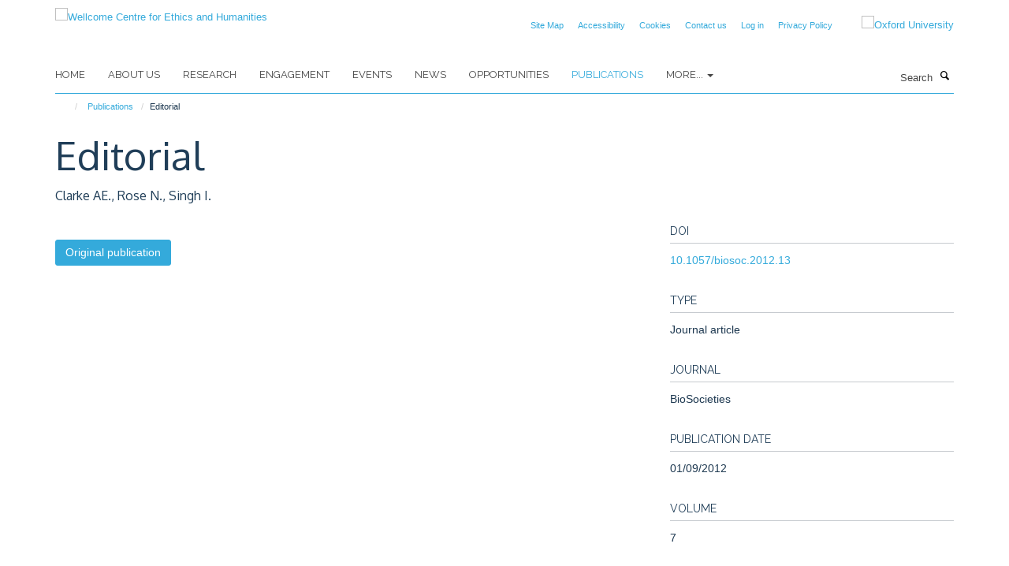

--- FILE ---
content_type: text/html;charset=utf-8
request_url: https://www.weh.ox.ac.uk/publications/747159?126afee4-f3a0-11f0-8b77-81f3c01949fe
body_size: 7508
content:
<!doctype html>
<html xmlns="http://www.w3.org/1999/xhtml" lang="en" xml:lang="en">

    <head><base href="https://www.weh.ox.ac.uk/publications/747159/" />
        <meta charset="utf-8" />
        <meta name="viewport" content="width=device-width, initial-scale=1.0" />
        <meta name="apple-mobile-web-app-capable" content="yes" />
        <meta name="apple-mobile-web-app-title" content="Haiku" />
        
        <meta http-equiv="Content-Type" content="text/html; charset=utf-8" /><meta name="citation_title" content="Editorial" /><meta name="citation_author" content="Clarke AE." /><meta name="citation_author" content="Rose N." /><meta name="citation_author" content="Singh I." /><meta name="citation_publication_date" content="2012/09/01" /><meta name="citation_journal_title" content="BioSocieties" /><meta name="citation_volume" content="7" /><meta name="citation_firstpage" content="221" /><meta name="citation_lastpage" content="223" /><meta name="og:title" content="Editorial" /><meta name="og:url" content="https://www.weh.ox.ac.uk/publications/747159" /><meta name="twitter:card" content="summary" /><meta name="twitter:site" content="@WEH_oxford" /><meta name="twitter:title" content="Editorial" /><meta name="generator" content="Plone - http://plone.org" /><meta itemprop="url" content="https://www.weh.ox.ac.uk/publications/747159" /><title>Editorial — Wellcome Centre for Ethics and Humanities</title>
        
        
        
        
        
    <link rel="stylesheet" type="text/css" media="screen" href="https://www.weh.ox.ac.uk/portal_css/Turnkey%20Theme/resourcecollective.cookielawcookielaw-cachekey-e5a8d9906e9d85e2068c4eabd5ee559e.css" /><link rel="stylesheet" type="text/css" href="https://www.weh.ox.ac.uk/portal_css/Turnkey%20Theme/themebootstrapcssselect2-cachekey-99654fd4d7303862bbe5443c026a37a5.css" /><link rel="stylesheet" type="text/css" media="screen" href="https://www.weh.ox.ac.uk/portal_css/Turnkey%20Theme/resourcecollective.covercover-cachekey-654437ebff94112350b8f07c2a120b1b.css" /><link rel="stylesheet" type="text/css" href="https://www.weh.ox.ac.uk/portal_css/Turnkey%20Theme/themebootstrapcssmagnific.popup-cachekey-0d19b8cc30783e2c3dd8281a256d4b12.css" /><link rel="stylesheet" type="text/css" media="screen" href="https://www.weh.ox.ac.uk/portal_css/Turnkey%20Theme/resourcecollective.covercsscover-cachekey-5656a41f3a8492fdfe1a3451167473d8.css" /><link rel="stylesheet" type="text/css" media="screen" href="https://www.weh.ox.ac.uk/portal_css/Turnkey%20Theme/resourcehaiku.coveroverlays-cachekey-1bcd903daafed3eafa13257e6e5a9e8c.css" /><link rel="stylesheet" type="text/css" href="https://www.weh.ox.ac.uk/portal_css/Turnkey%20Theme/resourcehaiku.coverhaiku.chooser-cachekey-8687a3e1d3d4d5c81dcb68b5ba368024.css" /><link rel="stylesheet" type="text/css" href="https://www.weh.ox.ac.uk/portal_css/Turnkey%20Theme/resourcehaiku.widgets.imagehaiku.image.widget-cachekey-abb43995e8530bbc7e78b990491c472f.css" /><link rel="stylesheet" type="text/css" media="screen" href="https://www.weh.ox.ac.uk/++resource++haiku.core.vendor/prism.min.css" /><link rel="canonical" href="https://www.weh.ox.ac.uk/publications/747159" /><link rel="search" href="https://www.weh.ox.ac.uk/@@search" title="Search this site" /><link rel="shortcut icon" type="image/x-icon" href="https://www.weh.ox.ac.uk/favicon.ico?v=fa0d5ee6-f39f-11f0-8b77-81f3c01949fe" /><link rel="apple-touch-icon" href="https://www.weh.ox.ac.uk/apple-touch-icon.png?v=fa0d5ee7-f39f-11f0-8b77-81f3c01949fe" /><script type="text/javascript" src="https://www.weh.ox.ac.uk/portal_javascripts/Turnkey%20Theme/resourcecollective.cookielawcookielaw_disabler-cachekey-7336a4e883a3d3c8255d1d50539c6c45.js"></script><script type="text/javascript" src="https://www.weh.ox.ac.uk/portal_javascripts/Turnkey%20Theme/themebootstrapjsvendorrespond-cachekey-1fb72d4c1abb94d46ed5c3dec302ad0f.js"></script><script type="text/javascript" src="https://www.weh.ox.ac.uk/portal_javascripts/Turnkey%20Theme/resourceplone.app.jquery-cachekey-2039824afe2361f2f9c4f951b2d26100.js"></script><script type="text/javascript" src="https://www.weh.ox.ac.uk/portal_javascripts/Turnkey%20Theme/++theme++bootstrap/js/vendor/bootstrap.js"></script><script type="text/javascript" src="https://www.weh.ox.ac.uk/portal_javascripts/Turnkey%20Theme/themebootstrapjspluginsvendorjquery.trunk8-cachekey-f5d5aa90b5669826b1c7de0aaa44809c.js"></script><script type="text/javascript" src="https://www.weh.ox.ac.uk/portal_javascripts/Turnkey%20Theme/++theme++bootstrap/js/plugins/vendor/jquery.magnific.popup.js"></script><script type="text/javascript" src="https://www.weh.ox.ac.uk/portal_javascripts/Turnkey%20Theme/plone_javascript_variables-cachekey-060af7a9c79882a1a542570e32a4a6c5.js"></script><script type="text/javascript" src="https://www.weh.ox.ac.uk/portal_javascripts/Turnkey%20Theme/resourceplone.app.jquerytools-cachekey-d67ed6795ce146fe67fd3db6fd7e2114.js"></script><script type="text/javascript" src="https://www.weh.ox.ac.uk/portal_javascripts/Turnkey%20Theme/mark_special_links-cachekey-20fcfa5c8a8941c20516d9a09a5e36e9.js"></script><script type="text/javascript" src="https://www.weh.ox.ac.uk/portal_javascripts/Turnkey%20Theme/resourceplone.app.discussion.javascriptscomments-cachekey-e2e7641668cf3c8f9520f8b0497ef130.js"></script><script type="text/javascript" src="https://www.weh.ox.ac.uk/portal_javascripts/Turnkey%20Theme/resourcecollective.coverjsmain-cachekey-045f28c571f667d97b255f3124ef1142.js"></script><script type="text/javascript" src="https://www.weh.ox.ac.uk/portal_javascripts/Turnkey%20Theme/themebootstrapjspluginsvendorselect2-cachekey-1dba3c7020c17ba47b42210f6f0806ab.js"></script><script type="text/javascript" src="https://www.weh.ox.ac.uk/portal_javascripts/Turnkey%20Theme/++theme++bootstrap/js/plugins/vendor/jquery.html5-placeholder-shim.js"></script><script type="text/javascript" src="https://www.weh.ox.ac.uk/portal_javascripts/Turnkey%20Theme/++theme++bootstrap/js/vendor/hammer.js"></script><script type="text/javascript" src="https://www.weh.ox.ac.uk/portal_javascripts/Turnkey%20Theme/themebootstrapjspluginshaikujquery.navigation-portlets-cachekey-b09921242ce3654b26910185c8d66fe3.js"></script><script type="text/javascript" src="https://www.weh.ox.ac.uk/portal_javascripts/Turnkey%20Theme/themebootstrapjspluginsvendormasonry-cachekey-7a1e011e616f17ae4325016ebf4e0821.js"></script><script type="text/javascript" src="https://www.weh.ox.ac.uk/portal_javascripts/Turnkey%20Theme/themebootstrapjspluginsvendorimagesloaded-cachekey-f2317f148e6e0140237212f60c43ab41.js"></script><script type="text/javascript" src="https://www.weh.ox.ac.uk/portal_javascripts/Turnkey%20Theme/++theme++bootstrap/js/plugins/vendor/jquery.lazysizes.js"></script><script type="text/javascript" src="https://www.weh.ox.ac.uk/portal_javascripts/Turnkey%20Theme/themebootstrapjspluginsvendorjquery.toc-cachekey-3fa90119ee2180229d2bd31dac14fa27.js"></script><script type="text/javascript" src="https://www.weh.ox.ac.uk/portal_javascripts/Turnkey%20Theme/++theme++bootstrap/js/turnkey-various.js"></script><script type="text/javascript" src="https://www.weh.ox.ac.uk/portal_javascripts/Turnkey%20Theme/resourcehaiku.widgets.imagehaiku.image.widget-cachekey-730161a5351ee1c745a19d2a9e4318e8.js"></script><script type="text/javascript" src="https://www.weh.ox.ac.uk/portal_javascripts/Turnkey%20Theme/resourcecollective.cookielawcookielaw_banner-cachekey-e0061a9ada1f4f09a3da2e07d4662eb0.js"></script><script type="text/javascript">
        jQuery(function($){
            if (typeof($.datepicker) != "undefined"){
              $.datepicker.setDefaults(
                jQuery.extend($.datepicker.regional[''],
                {dateFormat: 'mm/dd/yy'}));
            }
        });
        </script><script>
  (function(i,s,o,g,r,a,m){i['GoogleAnalyticsObject']=r;i[r]=i[r]||function(){
  (i[r].q=i[r].q||[]).push(arguments)},i[r].l=1*new Date();a=s.createElement(o),
  m=s.getElementsByTagName(o)[0];a.async=1;a.src=g;m.parentNode.insertBefore(a,m)
  })(window,document,'script','https://www.google-analytics.com/analytics.js','ga');

  ga('create', 'UA-54744317-12', 'auto');
  ga('send', 'pageview');

</script><script async="" src="https://www.googletagmanager.com/gtag/js?id=G-6WJPJSGGK3"></script><script>
  window.dataLayer = window.dataLayer || [];
  function gtag(){dataLayer.push(arguments);}
  gtag('js', new Date());

  gtag('config', 'G-6WJPJSGGK3');
</script><script async="" src="https://www.googletagmanager.com/gtag/js?id=G-GPSR5NR01V"></script><script>
window.dataLayer = window.dataLayer || [];
function gtag(){dataLayer.push(arguments);}
gtag('js', new Date());
gtag('config', 'G-GPSR5NR01V');
</script><script type="text/javascript" src="https://d1bxh8uas1mnw7.cloudfront.net/assets/embed.js"></script>
    <link href="https://www.weh.ox.ac.uk/++theme++sublime-default/screen.css" rel="stylesheet" />
  
    <link href="https://www.weh.ox.ac.uk/++theme++sublime-default/style.css" rel="stylesheet" />
  <style class="extra-css" id="empty-extra-css"></style></head>

    <body class="template-view portaltype-publication site-Plone section-publications subsection-747159 userrole-anonymous no-toolbar mount-wceigm" dir="ltr"><div id="cookienotification">

    <div class="container">
    
        <div class="row">
        
            <div class="col-md-12">
                <h2>
                    Cookies on this website
                </h2>
                
            </div>
        
            <div class="col-md-12">
                <p>
                    We use cookies to ensure that we give you the best experience on our website. If you click 'Accept all cookies' we'll assume that you are happy to receive all cookies and you won't see this message again. If you click 'Reject all non-essential cookies' only necessary cookies providing core functionality such as security, network management, and accessibility will be enabled. Click 'Find out more' for information on how to change your cookie settings.
                </p>
                
            </div>
    
            <div class="col-md-12">
                <a class="btn btn-success cookie-continue" href="https://www.weh.ox.ac.uk/@@enable-cookies?&amp;came_from=https://www.weh.ox.ac.uk/publications/747159">Accept all cookies</a>
                <a class="btn btn-danger cookie-disable" href="https://www.weh.ox.ac.uk/@@disable-cookies?came_from=https://www.weh.ox.ac.uk/publications/747159">Reject all non-essential cookies</a>
                <a class="btn btn-info cookie-more" href="https://www.weh.ox.ac.uk/cookies">Find out more</a>
            </div> 
            
        </div>
    
    </div>
     
</div><div id="site-wrapper" class="container-fluid">

            <div class="modal fade" id="modal" tabindex="-1" role="dialog" aria-hidden="true"></div>

            

            

            <div id="site-header" class="container">

                <div id="site-status"></div>

                

                <header class="row">
                    <div class="col-xs-10 col-sm-6">
                        <a id="primary-logo" title="Wellcome Centre for Ethics and Humanities" href="https://www.weh.ox.ac.uk"><img src="https://www.weh.ox.ac.uk/images/site-logos/oxford-ethics-humanities-standard-logo-rgb.png" alt="Wellcome Centre for Ethics and Humanities" /></a>
                    </div>
                    <div class="col-sm-6 hidden-xs">
                        <div class="heading-spaced">
                            <div id="site__secondary-logo">
                                
        <a href="http://www.ox.ac.uk" title="Oxford University" target="_blank" rel="noopener"><img src="https://www.weh.ox.ac.uk/images/site-logos/oxford-logo" alt="Oxford University" class="img-responsive logo-secondary" /></a>
    
                            </div>
                            <div id="site-actions">

        <ul class="list-unstyled list-inline text-right">
    
            
    
            
                
                    <li id="siteaction-sitemap">
                        <a href="https://www.weh.ox.ac.uk/sitemap" title="" accesskey="3">Site Map</a>
                    </li>
                
            
            
                
                    <li id="siteaction-accessibility">
                        <a href="https://www.weh.ox.ac.uk/accessibility" title="" accesskey="0">Accessibility</a>
                    </li>
                
            
            
                
                    <li id="siteaction-cookie-policy">
                        <a href="https://www.weh.ox.ac.uk/cookies" title="" accesskey="">Cookies</a>
                    </li>
                
            
            
                
                    <li id="siteaction-contact-us">
                        <a href="https://www.weh.ox.ac.uk/forms/contact-us" title="" accesskey="">Contact us</a>
                    </li>
                
            
            
                
                    <li id="siteaction-login">
                        <a href="https://www.weh.ox.ac.uk/Shibboleth.sso/Login?target=https://www.weh.ox.ac.uk/shibboleth_loggedin?came_from=https://www.weh.ox.ac.uk/publications/747159" title="" accesskey="">Log in</a>
                    </li>
                
            
            
                
                    <li id="siteaction-Privacy Policy">
                        <a href="https://www.weh.ox.ac.uk/privacy-policy" title="" accesskey="">Privacy Policy</a>
                    </li>
                
            
    
        </ul>
    </div>
                        </div>
                    </div>
                    <div class="col-xs-2 visible-xs">
                        <a href="#mmenu" role="button" class="btn btn-default" aria-label="Toggle menu">
                            <i class="glyphicon glyphicon-menu"></i>
                        </a>
                    </div>
                </header>

                <nav role="navigation">
                    <div class="row">
                        <div class="col-sm-10">
                            <div id="site-bar" class="collapse navbar-collapse">

	    <ul class="nav navbar-nav">

            

	            <li class="dropdown" id="portaltab-index_html">
	                <a href="https://www.weh.ox.ac.uk" title="" data-toggle="">Home</a>
                    
	            </li>

            
            

	            <li class="dropdown" id="portaltab-about-us">
	                <a href="https://www.weh.ox.ac.uk/about-us" title="" data-toggle="">About Us</a>
                    
	            </li>

            
            

	            <li class="dropdown" id="portaltab-research">
	                <a href="https://www.weh.ox.ac.uk/research" title="" data-toggle="">Research</a>
                    
	            </li>

            
            

	            <li class="dropdown" id="portaltab-engagement">
	                <a href="https://www.weh.ox.ac.uk/engagement" title="" data-toggle="">Engagement</a>
                    
	            </li>

            
            

	            <li class="dropdown" id="portaltab-upcoming-events">
	                <a href="https://www.weh.ox.ac.uk/upcoming-events" title="" data-toggle="">Events</a>
                    
	            </li>

            
            

	            <li class="dropdown" id="portaltab-news">
	                <a href="https://www.weh.ox.ac.uk/news" title="" data-toggle="">News</a>
                    
	            </li>

            
            

	            <li class="dropdown" id="portaltab-opportunities">
	                <a href="https://www.weh.ox.ac.uk/opportunities" title="" data-toggle="">Opportunities</a>
                    
	            </li>

            
            

	            <li class="dropdown active" id="portaltab-publications">
	                <a href="https://www.weh.ox.ac.uk/publications" title="" data-toggle="">Publications</a>
                    
	            </li>

            

            
                <li class="dropdown">
                    <a href="" title="More" class="hoverclick" data-toggle="dropdown">
                        More...
                        <span class="caret"></span>
                    </a>
                    <ul class="dropdown-menu" role="menu">
                        
                            <li>
                                <a href="https://www.weh.ox.ac.uk/accessibility" title="Accessibility">Accessibility</a>
                            </li>
                        
                        
                            <li>
                                <a href="https://www.weh.ox.ac.uk/cookies" title="Cookies">Cookies</a>
                            </li>
                        
                    </ul>
                </li>
            

	    </ul>

    </div>
                        </div>
                        <div class="col-sm-2">
                            <form action="https://www.weh.ox.ac.uk/@@search" id="site-search" class="form-inline" role="form">
                                <div class="input-group">
                                    <label class="sr-only" for="SearchableText">Search</label>
                                    <input type="text" class="form-control" name="SearchableText" id="SearchableText" placeholder="Search" />
                                    <span class="input-group-btn">
                                        <button class="btn" type="submit" aria-label="Search"><i class="glyphicon-search"></i></button>
                                    </span>
                                </div>
                            </form>
                        </div>
                    </div>
                </nav>

                <div class="container">
                    <div class="row">
                        <div class="col-md-12">
                            <ol class="breadcrumb" id="site-breadcrumbs"><li><a title="Home" href="https://www.weh.ox.ac.uk"><span class="glyphicon glyphicon-home"></span></a></li><li><a href="https://www.weh.ox.ac.uk/publications">Publications</a></li><li class="active">Editorial</li></ol>
                        </div>
                    </div>
                </div>

            </div>

            <div id="content" class="container ">

                            

                            

            

        <div itemscope="" itemtype="http://schema.org/Thing">

            <meta itemprop="url" content="https://www.weh.ox.ac.uk/publications/747159" />

            
                <div id="above-page-header">
    

</div>
            

            
                
                
                    
                        <div class="page-header">
                            <div class="row">
                                    
                                <div class="col-xs-12 col-sm-12">
                                    
                                    
                                        <h1>
                                            <span itemprop="name">Editorial</span>
                                            <small>
                                                
                                            </small>
                                        </h1>
                                    
                                    
                                    
                    <div id="below-page-title">
</div>
                    <h5 style="margin:10px 0">Clarke AE., Rose N., Singh I.</h5>
                
                                    
                                </div>
                                    
                                
                                            
                            </div>
                        </div>
                    
                    
                    
                    
                 
            

            
                <div id="below-page-header"></div>
            

            
                <div id="above-page-content"></div>
            

            
                <div class="row">
        
                    <div id="site-content" class="col-sm-8">

                        

                            
                                
                            

                            
                                
                            

                            
                                
                                    
                                
                            
            
                            <div class="row">
                                <div id="site-content-body" class="col-sm-12">
            
                                    
                
                    
                        <div class="row">
                            <div class="col-sm-12">
                                <div class="altmetric-embed" data-badge-popover="right" data-badge-type="2" data-doi="10.1057/biosoc.2012.13" data-hide-less-than="50" data-hide-no-mentions="true" data-link-target="_blank"></div>
                            </div>
                            <script type="text/javascript">
                                _altmetric_embed_init();
                            </script>
                        </div>
                    
                    
                    
                
                                    
                                </div>
            
                                
            
                            </div>
            
                            
                    <p>
                        
                        <a role="button" title="Original publication" class="btn btn-default" target="_blank" rel="noopener" href="http://doi.org/10.1057/biosoc.2012.13">Original publication</a>
                        
                    </p>

                    
                
                        
        
                    </div>
        
                    <div class="site-sidebar col-sm-4">
        
                        <div id="aside-page-content"></div>
              
                        

                    
                        <h5 class="publication-lead">DOI</h5>
                        <p>
                            <a href="http://doi.org/10.1057/biosoc.2012.13" target="_blank" rel="noopener">10.1057/biosoc.2012.13</a>
                        </p>
                    

                    
                        <h5 class="publication-lead">Type</h5>
                        <p>Journal article</p>
                    

                    
                        <h5 class="publication-lead">Journal</h5>
                        <p>BioSocieties</p>
                    

                    

                    

                    

                    
                        <h5 class="publication-lead">Publication Date</h5>
                        <p>01/09/2012</p>
                    

                    
                        <h5 class="publication-lead">Volume</h5>
                        <p>7</p>
                    

                    
                        <h5 class="publication-lead">Pages</h5>
                        <p>
                            221
                            -
                            223
                        </p>
                    

                    

                    

                    

                
        
                    </div>
        
                </div>
            

            
                <div id="below-page-content"></div>
            
            
        </div>

    

        
                        </div>

            <footer id="site-footer" class="container" itemscope="" itemtype="http://schema.org/WPFooter">
        <hr />
        





    <div class="row" style="margin-bottom:20px">

        <div class="col-md-4">
            
        </div>

        <div class="col-md-8">
            
            
        </div>
    </div>





    <div id="site-actions-footer" class="visible-xs-block" style="margin:20px 0">

        <ul class="list-unstyled list-inline text-center">

            
                
                    <li id="siteaction-sitemap">
                        <a href="https://www.weh.ox.ac.uk/sitemap" title="Site Map" accesskey="3">Site Map</a>
                    </li>
                
            
            
                
                    <li id="siteaction-accessibility">
                        <a href="https://www.weh.ox.ac.uk/accessibility" title="Accessibility" accesskey="0">Accessibility</a>
                    </li>
                
            
            
                
                    <li id="siteaction-cookie-policy">
                        <a href="https://www.weh.ox.ac.uk/cookies" title="Cookies" accesskey="">Cookies</a>
                    </li>
                
            
            
                
                    <li id="siteaction-contact-us">
                        <a href="https://www.weh.ox.ac.uk/forms/contact-us" title="Contact us" accesskey="">Contact us</a>
                    </li>
                
            
            
                
                    <li id="siteaction-login">
                        <a href="https://www.weh.ox.ac.uk/Shibboleth.sso/Login?target=https://www.weh.ox.ac.uk/shibboleth_loggedin?came_from=https://www.weh.ox.ac.uk/publications/747159" title="Log in" accesskey="">Log in</a>
                    </li>
                
            
            
                
                    <li id="siteaction-Privacy Policy">
                        <a href="https://www.weh.ox.ac.uk/privacy-policy" title="Privacy Policy" accesskey="">Privacy Policy</a>
                    </li>
                
            

        </ul>
    </div>







    <div id="powered-by-haiku" class="row">
        <div class="col-xs-12 text-center">
            <a href="http://fry-it.com/haiku" target="_blank" rel="noopener"><img src="https://www.weh.ox.ac.uk/++theme++bootstrap/images/powered-by-haiku.jpg" alt="powered by Haiku" /></a>
        </div>
    </div>





    </footer>

        </div><div id="haiku-mmenu">

            <nav id="mmenu" data-counters="true" data-searchfield="true" data-title="Menu" data-search="true">
                <ul>
                    <li>


    <a href="https://www.weh.ox.ac.uk/about-us" class="state-published" title="">
        <span>About Us</span>
    </a>

<ul>
<li>


    <a href="https://www.weh.ox.ac.uk/about-us/about-us" class="state-published" title="">
        <span>About Us</span>
    </a>

</li>
<li>


    <a href="https://www.weh.ox.ac.uk/about-us/equality-and-diversity" class="state-published" title="">
        <span>Equality and Diversity</span>
    </a>

<ul>
<li>


    <a href="https://www.weh.ox.ac.uk/about-us/equality-and-diversity/gender-equality" class="state-published" title="">
        <span>Gender equality</span>
    </a>

</li>
<li>


    <a href="https://www.weh.ox.ac.uk/about-us/equality-and-diversity/training-and-resources" class="state-published" title="There are various resources available through the University, and through external sources. See below some information of these services. You can also view available training opportunities.">
        <span>Training and resources</span>
    </a>

</li>

</ul>
</li>
<li>


    <a href="https://www.weh.ox.ac.uk/about-us/contact-us" class="state-published" title="">
        <span>Contact us</span>
    </a>

</li>

</ul>
</li>
<li>


    <a href="https://www.weh.ox.ac.uk/research" class="state-published" title="Oxford Ethics and Humanities conducts a range of collaborative, multidisciplinary research projects into the ethical aspects of advances in neuroscience, big data, genomics, and global connectedness.">
        <span>Research</span>
    </a>

<ul>
<li>


    <a href="https://www.weh.ox.ac.uk/research/global" class="state-published" title="">
        <span>Global Connectedness and Interdependence</span>
    </a>

</li>
<li>


    <a href="https://www.weh.ox.ac.uk/research/genomics-and-genome-editing" class="state-published" title="">
        <span>Genomics and Genome Editing</span>
    </a>

</li>
<li>


    <a href="https://www.weh.ox.ac.uk/research/data-and-information" class="state-published" title="">
        <span>Data and Information</span>
    </a>

</li>
<li>


    <a href="https://www.weh.ox.ac.uk/research/ethics-and-neuroscience" class="state-published" title="">
        <span>Ethics and Neuroscience</span>
    </a>

</li>
<li>


    <a href="https://www.weh.ox.ac.uk/research/history-at-the-wellcome-centre-for-ethics-and-humanities" class="state-published" title="">
        <span>History at the Wellcome Centre for Ethics and Humanities</span>
    </a>

</li>
<li>


    <a href="https://www.weh.ox.ac.uk/research/covid-19-comment-cela-vous-affecte-t-il" class="state-published" title="Une étude qualitative comparative et longitudinale">
        <span>COVID-19: Comment cela vous affecte-t-il?</span>
    </a>

</li>
<li>


    <a href="https://www.weh.ox.ac.uk/research/covid-19-how-does-it-affect-you" class="state-published" title="A comparative and longitudinal qualitative study">
        <span>Solidarity in times of a pandemic (SolPan)</span>
    </a>

</li>
<li>


    <a href="https://www.weh.ox.ac.uk/research/oxford-berman-institute-bioethics-partnership" class="state-published" title="">
        <span>Oxford-Johns Hopkins Global Infectious Disease Ethics Collaborative (GLIDE)</span>
    </a>

</li>
<li>


    <a href="https://www.weh.ox.ac.uk/research/pathogen-genomics" class="state-published" title="">
        <span>Pathogen Genomics</span>
    </a>

</li>
<li>


    <a href="https://www.weh.ox.ac.uk/research/typhus-in-naples-1943-44-a-study-in-vector-control" class="state-published" title="">
        <span>Typhus in Naples, 1943-44: A Study in Vector Control</span>
    </a>

</li>
<li>


    <a href="https://www.weh.ox.ac.uk/research/war-forensics-interventions" class="state-published" title="">
        <span>War Forensics Interventions</span>
    </a>

</li>
<li>


    <a href="https://www.weh.ox.ac.uk/research/digital-environmental-sustainability-ethics" class="state-published" title="">
        <span>Digital Environmental Sustainability Ethics</span>
    </a>

</li>
<li>


    <a href="https://www.weh.ox.ac.uk/research/rethinking-ethics-and-history-in-global-health" class="state-published" title="">
        <span>Rethinking Ethics and History in Global Health</span>
    </a>

</li>
<li>


    <a href="https://www.weh.ox.ac.uk/research/rethinking-justice-and-discrimination" class="state-published" title="">
        <span>Rethinking Justice and Discrimination</span>
    </a>

</li>
<li>


    <a href="https://www.weh.ox.ac.uk/research/rethinking-collective-minds" class="state-published" title="">
        <span>Rethinking Collective Minds</span>
    </a>

</li>
<li>


    <a href="https://www.weh.ox.ac.uk/research/rethinking-infection-and-history" class="state-published" title="">
        <span>Rethinking Infection and History</span>
    </a>

</li>

</ul>
</li>
<li>


    <a href="https://www.weh.ox.ac.uk/engagement" class="state-published" title="">
        <span>Engagement</span>
    </a>

<ul>
<li>


    <a href="https://www.weh.ox.ac.uk/engagement/engagement" class="state-published" title="">
        <span>Engagement</span>
    </a>

</li>
<li>


    <a href="https://www.weh.ox.ac.uk/engagement/indoors-exhibition" class="state-published" title="">
        <span>Indoors</span>
    </a>

<ul>
<li>


    <a href="https://www.weh.ox.ac.uk/engagement/indoors-exhibition/indoors-exhibition" class="state-published" title="">
        <span>Indoors Exhibition</span>
    </a>

</li>
<li>


    <a href="https://www.weh.ox.ac.uk/engagement/indoors-exhibition/isolation-doing-and-engaging" class="state-published" title="">
        <span>Isolation: doing and engaging</span>
    </a>

</li>
<li>


    <a href="https://www.weh.ox.ac.uk/engagement/indoors-exhibition/connectedness-relationships-and-community" class="state-published" title="">
        <span>Connectedness: relationships and community</span>
    </a>

</li>
<li>


    <a href="https://www.weh.ox.ac.uk/engagement/indoors-exhibition/coping-keeping-safe-and-making-the-most-of-life" class="state-published" title="">
        <span>Coping: keeping safe and making the most of life</span>
    </a>

</li>
<li>


    <a href="https://www.weh.ox.ac.uk/engagement/indoors-exhibition/memories-reflections-and-comparisons" class="state-published" title="">
        <span>Memories: reflections and comparisons</span>
    </a>

</li>

</ul>
</li>
<li>


    <a href="https://www.weh.ox.ac.uk/engagement/merging-minds" class="state-published" title="">
        <span>Merging Minds</span>
    </a>

</li>
<li>


    <a href="https://www.weh.ox.ac.uk/engagement/ethics-in-film" class="state-published" title="">
        <span>Ethics In Film</span>
    </a>

</li>
<li>


    <a href="https://www.weh.ox.ac.uk/engagement/frankenstein" class="state-published" title="">
        <span>Frankenstein</span>
    </a>

</li>
<li>


    <a href="https://www.weh.ox.ac.uk/engagement/ai-beasts" class="state-published" title="">
        <span>AI Beasts</span>
    </a>

</li>
<li>


    <a href="https://www.weh.ox.ac.uk/engagement/beyond-the-body-a-portrait-of-autopsy" class="state-published" title="">
        <span>Beyond the Body: A portrait of autopsy</span>
    </a>

</li>
<li>


    <a href="https://www.weh.ox.ac.uk/engagement/the-time-machine" class="state-published" title="">
        <span>The Time Machine</span>
    </a>

</li>
<li>


    <a href="https://www.weh.ox.ac.uk/engagement/festivals" class="state-published" title="">
        <span>Festivals</span>
    </a>

</li>
<li>


    <a href="https://www.weh.ox.ac.uk/engagement/debating-data" class="state-published" title="">
        <span>Debating Data</span>
    </a>

</li>

</ul>
</li>
<li>


    <a href="https://www.weh.ox.ac.uk/upcoming-events" class="state-published" title="">
        <span>Events</span>
    </a>

</li>
<li>


    <a href="https://www.weh.ox.ac.uk/news" class="state-published" title="">
        <span>News</span>
    </a>

<ul>
<li>


    <a href="https://www.weh.ox.ac.uk/news/news" class="state-published" title="">
        <span>News</span>
    </a>

</li>

</ul>
</li>
<li>


    <a href="https://www.weh.ox.ac.uk/opportunities" class="state-published" title="">
        <span>Opportunities</span>
    </a>

<ul>
<li>


    <a href="https://www.weh.ox.ac.uk/opportunities/work-with-us" class="state-published" title="">
        <span>Work with us</span>
    </a>

<ul>
<li>


    <a href="https://www.weh.ox.ac.uk/opportunities/work-with-us/researcher-in-bioethics-and-history-in-global-health" class="state-published" title="">
        <span>Researcher in Bioethics and History in Global Health</span>
    </a>

</li>
<li>


    <a href="https://www.weh.ox.ac.uk/opportunities/work-with-us/glide-postdoctoral-researcher-in-the-ethics-of-pandemic-preparedness-surveillance-and-response" class="state-published" title="">
        <span>GLIDE Postdoctoral Researcher in the Ethics of Pandemic Preparedness, Surveillance and Response</span>
    </a>

</li>
<li>


    <a href="https://www.weh.ox.ac.uk/opportunities/work-with-us/researcher-in-the-ethics-of-ai-in-population-health" class="state-published" title="">
        <span>Researcher in the Ethics of AI in Population Health</span>
    </a>

</li>

</ul>
</li>

</ul>
</li>
<li>


    <a href="https://www.weh.ox.ac.uk/publications" class="state-published" title="">
        <span>Publications</span>
    </a>

</li>
<li>


    <a href="https://www.weh.ox.ac.uk/accessibility" class="state-published" title="Accessibility statement for the Oxford Centre for Ethics and Humanities website (www.weh.ox.ac.uk)">
        <span>Accessibility</span>
    </a>

</li>
<li>


    <a href="https://www.weh.ox.ac.uk/cookies" class="state-published" title="">
        <span>Cookies</span>
    </a>

</li>

                </ul>
            </nav>

            <script type="text/javascript">
                $(document).ready(function() {
                    var menu = $("#mmenu");
                    menu.mmenu({
                        navbar: {title: menu.data("title")},
                        counters: menu.data("counters"),
                        searchfield: menu.data("search") ? {"resultsPanel": true} : {},
                        navbars: menu.data("search") ? {"content": ["searchfield"]} : {}
                    });
                    // fix for bootstrap modals
                    // http://stackoverflow.com/questions/35038146/bootstrap-modal-and-mmenu-menu-clashing
                    $(".mm-slideout").css("z-index", "auto");
                });
            </script>

         </div>
    
      <script type="text/javascript" src="https://www.weh.ox.ac.uk/++resource++haiku.core.vendor/prism.min.js"></script>
    
  

    <script type="text/javascript">
        function deleteAllCookies() {
            var cookies = document.cookie.split("; ");
            for (var c = 0; c < cookies.length; c++) {
                if (!HAIKU_ALLOWED_COOKIES.some(v => cookies[c].includes(v))) {
                    var d = window.location.hostname.split(".");
                    while (d.length > 0) {    
                        var cookieBase1 = encodeURIComponent(cookies[c].split(";")[0].split("=")[0]) + '=; expires=Thu, 01-Jan-1970 00:00:01 GMT; domain=' + d.join('.') + '; path=';
                        var cookieBase2 = encodeURIComponent(cookies[c].split(";")[0].split("=")[0]) + '=; expires=Thu, 01-Jan-1970 00:00:01 GMT; domain=.' + d.join('.') + '; path=';
                        var p = location.pathname.split('/');
                        document.cookie = cookieBase1 + '/';
                        document.cookie = cookieBase2 + '/';
                        while (p.length > 0) {
                            document.cookie = cookieBase1 + p.join('/');
                            document.cookie = cookieBase2 + p.join('/');
                            p.pop();
                        };
                        d.shift();
                    }
                }
            }
        };
        if (!(document.cookie.includes('haiku_cookies_enabled'))) {
            deleteAllCookies();
        }
    </script>
    
</body>

</html>